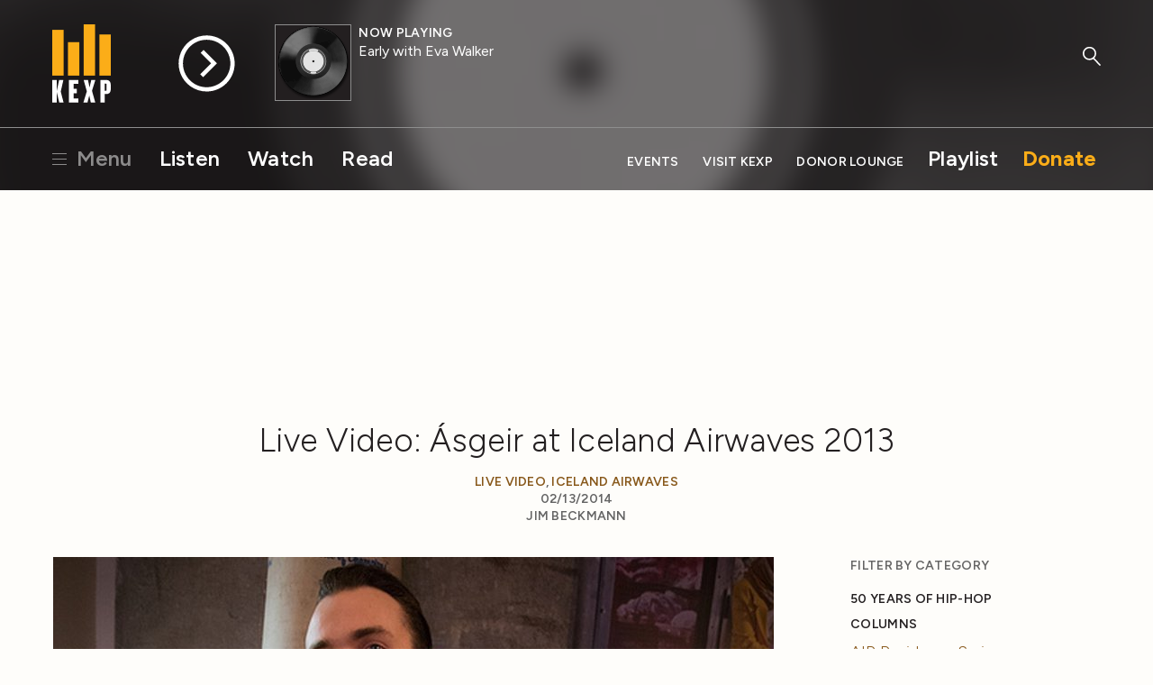

--- FILE ---
content_type: text/html; charset=utf-8
request_url: https://www.kexp.org/read/2014/2/13/live-video-asgeir-at-iceland-airwaves-2013/
body_size: 10276
content:



<!DOCTYPE html>

<html lang="en">

<head>
    <!-- Google Tag Manager -->
    <script>(function(w,d,s,l,i){w[l]=w[l]||[];w[l].push({'gtm.start':
    new Date().getTime(),event:'gtm.js'});var f=d.getElementsByTagName(s)[0],
    j=d.createElement(s),dl=l!='dataLayer'?'&l='+l:'';j.async=true;j.src=
    'https://www.googletagmanager.com/gtm.js?id='+i+dl;f.parentNode.insertBefore(j,f);
    })(window,document,'script','dataLayer','GTM-57VG3W');</script>
    <!-- End Google Tag Manager -->


    <meta charset="UTF-8"/>

    <title>
        
        Live Video: Ásgeir at Iceland Airwaves 2013
    </title>

    <meta name="viewport" content="width=device-width, initial-scale=1.0, maximum-scale=1.0, user-scalable=0">
    <meta name="description" content=""/>

    <!--<meta name="keywords" value="" />-->

    <!-- Streamguys Ad Integration -->
    <script type="text/javascript" src="https://synchrobox.adswizz.com/register2.php"></script>
    <script type="text/javascript" src="https://delivery-cdn-cf.adswizz.com/adswizz/js/SynchroClient2.js"></script>

    <link rel="shortcut icon" href="/static/assets/img/favicon.ico"/>
    <link rel="icon" type="image/png" href="/static/assets/img/favicon-32x32.png" sizes="32x32"/>
    <link rel="icon" type="image/png" href="/static/assets/img/favicon-16x16.png" sizes="16x16"/>
    <link rel="apple-touch-icon" href="/static/assets/img/KEXP_ios_safari_152px.png">
    <link rel="stylesheet" href="https://fonts.googleapis.com/css2?family=Figtree">

    <script src="https://ajax.googleapis.com/ajax/libs/jquery/3.1.1/jquery.min.js"></script>
    <script src="https://cdn.jsdelivr.net/npm/jquery.cookie@1.4.1/jquery.cookie.min.js"></script>

    <!-- Google Captcha -->
    <script src='https://www.google.com/recaptcha/api.js'></script>

    

    
    <link rel="stylesheet" href="/static/assets/css/main.css" type="text/css"/>
    
    <script async="async" src="https://www.googletagservices.com/tag/js/gpt.js"></script>
    <script type="text/javascript">
        var googletag = googletag || {};
        googletag.cmd = googletag.cmd || [];
    </script>
    <script>
        // Will hold a mapping of div name -> add slots so that we don't define tags
        // more than we need to do
        var ad_slots = {};
        var unit_slots = {};
        googletag.cmd.push(function () {
            googletag.pubads().enableSingleRequest();
            googletag.pubads().disableInitialLoad();
            googletag.enableServices();
        });
    </script>
</head>

<body>

    <!-- Google Tag Manager (noscript) -->
    <noscript><iframe src="https://www.googletagmanager.com/ns.html?id=GTM-57VG3W"
    height="0" width="0" style="display:none;visibility:hidden"></iframe></noscript>
    <!-- End Google Tag Manager (noscript) -->

    <div class="js-Pjax" id="should-be-in-head">
         
        

    </div>


    

    
<header id="global-header" class="GlobalHeader">

  <div class="GlobalHeader-backgroundContainer">
    <div class="GlobalHeader-backgroundImage" data-player-meta="artwork-background"></div>
  </div>

  <div class="PlayerProgress">
    <div data-player-progress class="PlayerProgress-inner"></div>
  </div> <!-- end .PlayerProgress -->

  <div class="Container">
    <a href="/" class="GlobalHeader-logoLink">
      <img src="/static/assets/img/logo-header.svg" width="80" alt="KEXP">
    </a> <!-- end .GlobalHeader-logoLink -->

    <a href="/" class="GlobalHeader-smallLogoLink">
      <img src="/static/assets/img/logo-header.svg" width="80" alt="KEXP">
    </a> <!-- end .GlobalHeader-smallLogoLink -->

    <nav class="PrimaryNav">
      <ul>
        <li class="PrimaryNav-item MenuOpenLink">
          <a href="#" class="has-hamburger" data-open-modal-menu>
            <span class="Hamburger">
              <span class="Hamburger-box">
                <span class="Hamburger-inner"></span>
              </span>
            </span>
            Menu
          </a>
        </li>
        <li class="PrimaryNav-item"><a href="/listen">Listen</a></li>
        <li class="PrimaryNav-item"><a href="/watch">Watch</a></li>
        <li class="PrimaryNav-item"><a href="/read">Read</a></li>
      </ul>
    </nav> <!-- end .PrimaryNav -->

    <nav class="SecondaryNav">
      <ul>
        <li class="SecondaryNav-item"><a href="/events">Events</a></li>
        <li class="SecondaryNav-item"><a href="/visit">Visit KEXP</a></li>
        <li class="SecondaryNav-item"><a href="/donor-lounge/">Donor Lounge</a></li>
        <li class="SecondaryNav-item SecondaryNav-item--secondary-highlighted"><a href="/playlist">Playlist</a></li>
        <li class="SecondaryNav-item SecondaryNav-item--highlighted"><a href="/donate">Donate</a></li>
        <li class="SecondaryNav-item MenuOpenLink MenuOpenLink--mobile">
          <a href="#" class="has-hamburger" data-open-modal-menu>
            <span class="Hamburger">
              <span class="Hamburger-box">
                <span class="Hamburger-inner"></span>
              </span>
            </span>
            Menu
          </a>
        </li>
      </ul>
    </nav> <!-- end .SecondaryNav -->

    <a href="/ksearch" class="GlobalHeader-searchButton">
      <svg width="49px" height="53px" viewBox="0 0 49 53" version="1.1" xmlns="http://www.w3.org/2000/svg" xmlns:xlink="http://www.w3.org/1999/xlink">
        <g stroke="none" stroke-width="1" fill="none" fill-rule="evenodd">
          <g class="GlobalHeader-searchButtonFill" fill="#8e8e8e">
            <path d="M45.2686882,51.4739952 L27.9,32.9 C27.1,32.1 27.1,30.8 27.9,30.1 C28.7,29.3 30,29.3 30.7,30.1 L48.0686882,48.6739952 C48.8686882,49.4739952 48.8686882,50.7739952 48.0686882,51.4739952 C47.6686882,51.8739952 47.1686882,52.0739952 46.6686882,52.0739952 C46.1686882,52.0739952 45.6686882,51.8739952 45.2686882,51.4739952 Z" id="Shape"></path>
            <path d="M18.3,36.7 C8.2,36.7 0,28.6 0,18.6 C0,8.6 8.2,0.5 18.3,0.5 C28.4,0.5 36.6,8.6 36.6,18.6 C36.6,28.6 28.4,36.7 18.3,36.7 L18.3,36.7 Z M18.3,4.5 C10.4,4.5 4,10.8 4,18.6 C4,26.4 10.4,32.7 18.3,32.7 C26.2,32.7 32.6,26.4 32.6,18.6 C32.6,10.8 26.2,4.5 18.3,4.5 L18.3,4.5 Z" id="Shape"></path>
          </g>
        </g>
      </svg>
    </a> <!-- end .GlobalHeader-searchButton -->

    <div class="Player" data-player>
      <div id="jwplayer-container"></div>
      <div class="Player-cta">
        
        <button data-play-stream data-playable data-stream-source="livestream" class="Player-ctaHeadline">Listen Live</button>
        <button data-play-button class="Player-ctaButton" aria-label="Play Stream">
          <svg class="Player-playIcon" width="65" height="65" viewBox="0 0 66 66" version="1.1" xmlns="http://www.w3.org/2000/svg" xmlns:xlink="http://www.w3.org/1999/xlink">
            <g stroke="none" stroke-width="1" fill="none" fill-rule="evenodd">
              <g class="Player-ctaButtonFill" fill="#000000">
                <path d="M32.92,0.33 C14.9278648,0.330000848 0.341841956,14.9145326 0.340001705,32.9066677 C0.338161454,50.8988028 14.9212005,65.486318 32.9133354,65.4899993 C50.9054702,65.4936807 65.4944776,50.9121344 65.5,32.92 C65.4834701,14.9317947 50.9081993,0.352050299 32.92,0.33 L32.92,0.33 Z M32.92,60.5 C17.6879866,60.5 5.34,48.1520134 5.34,32.92 C5.34,17.6879866 17.6879866,5.34 32.92,5.34 C48.1520134,5.34 60.5,17.6879866 60.5,32.92 C60.4834659,48.1451595 48.1451595,60.4834659 32.92,60.5 L32.92,60.5 Z" id="Shape"></path>
                <polygon points="29.28 17.16 25.94 20.51 38.16 32.73 25.46 45.42 28.83 48.79 41.52 36.1 41.55 36.13 44.91 32.78"></polygon>
              </g>
            </g>
          </svg>

          <svg class="Player-pauseIcon" width="65px" height="65px" viewBox="0 0 66 66" version="1.1" xmlns="http://www.w3.org/2000/svg" xmlns:xlink="http://www.w3.org/1999/xlink">
            <g stroke="none" stroke-width="1" fill="none" fill-rule="evenodd">
              <g class="Player-ctaButtonFill" fill="#000000">
                <path d="M32.92,0.34 C14.9278648,0.340000848 0.341841956,14.9245326 0.340001705,32.9166677 C0.338161454,50.9088028 14.9212005,65.496318 32.9133354,65.4999993 C50.9054702,65.5036807 65.4944776,50.9221344 65.5,32.93 C65.4834701,14.9417947 50.9081993,0.362050299 32.92,0.34 L32.92,0.34 Z M32.92,60.51 C17.6879866,60.51 5.34,48.1620134 5.34,32.93 C5.34,17.6979866 17.6879866,5.35 32.92,5.35 C48.1520134,5.35 60.5,17.6979866 60.5,32.93 C60.4834659,48.1551595 48.1451595,60.4934659 32.92,60.51 L32.92,60.51 Z" id="Shape"></path>
                <rect x="24.31" y="19.86" width="4.62" height="26.13"></rect>
                <rect x="36.9" y="19.86" width="4.62" height="26.13"></rect>
              </g>
            </g>
          </svg>
        </button> <!-- end .Player-ctaButton -->
      </div> <!-- end .Player-cta -->
      <div class="Player-coverImageContainer">
        <img class="Player-coverImagePlaceholder" src="/static/assets/img/bars-white.svg" alt="">
        <div class="SquareImage">
          <img class="Player-coverImage SquareImage-image" width="84" data-player-meta="artwork" src="" alt="">
        </div>
      </div>
      <div class="Player-meta" data-show-lookup-url="/show_url/" data-search-url="/search/">
      <div class="Player-status"><div class="Player-desktop-status">Now Playing<span data-player-meta="archive_indicator"></span></div><span data-player-meta="archive_time"></span></div>
        <a href="#" class="Player-show" data-player-meta="show_name"></a>
        <div class="Player-title"><a href="#" data-player-meta="artist_name"></a><span data-player-meta="song_title"></span> </div>
        <div class="Player-album" data-player-meta="album_name"></div>
      </div> <!-- end .Player-meta -->
    </div> <!-- end .Player -->

  </div> <!-- end .Container -->

    <!-- AdsWiz fallback iframe -->
    <div id="AdWizzFrame">
        <noscript>
            <iframe id="adw_1" name="adw_1" width="310" height="260" src="https://streamguys.deliveryengine.adswizz.com/www/delivery/afr.php?zoneid=596&tags=&context=fHA6MTA3MDM=&cb=0.6717215053585595" frameborder="0" scrolling="no"></iframe>
        </noscript>
    </div>

    <!-- Adswizz Header -->
    <div id="companion-banner" class="kexp-responsive kexp-banner kexp-banner-parent" style="display: none; text-align: center;">

        <!-- Fallback Banner -->
        <div id="companion-banner-wrapper" class="kexp-responsive" >
            <a id="companion-banner-default" href="">
                <div class="kexp-banner-inner">
                    <img id="img-support-kexp" src=""/>
                </div>
            </a>
        </div>

    </div> <!-- End Adswizz Header -->

    <!-- AdsWizz Hidden -->
    <input type="hidden" id="hidden-adswizz" value="true">

</header> <!-- end #global-header -->

<div id="modal-menu" class="ModalMenu">
  <div class="ModalMenu-inner">

    <a class="ModalMenu-close" href="#" data-close-modal-menu>
      Close
      <svg class="ModalMenu-closeIcon" width="14" height="14" viewBox="0 0 14 14" version="1.1" xmlns="http://www.w3.org/2000/svg" xmlns:xlink="http://www.w3.org/1999/xlink">
        <g stroke="none" stroke-width="1" fill="none" fill-rule="evenodd">
          <g class="ModalMenu-closeIconStroke" transform="translate(1.000000, 0.000000)" stroke="#000000" stroke-width="2">
            <g transform="translate(0.000000, 0.637800)">
              <path d="M0,12.3622 L12,0.3622" id="path2985"></path>
              <path d="M0,0.3622 L12,12.3622" id="path2985-1"></path>
            </g>
          </g>
        </g>
      </svg>
    </a> <!-- end ModalMenu-close -->

    <nav class="ModalMenu-nav">
      <ul class="PlainList">
        
        <form action="/ksearch" method="GET" class="ModalMenu-mobileOnly SearchField u-mb1">
          <label class="u-visualHidden" for="modal_menu_search_idq">Search</label>
          <input type="search" name="q" class="SearchField-input" placeholder="Search KEXP" id="modal_menu_search_idq">
          <input class="SearchField-submit" type="submit" value="Search">
        </form>
        <div class="ModalMenu-mobileOnly">
          <li><a href="/listen">Listen</a></li>
          <li><a href="/watch">Watch</a></li>
          <li><a href="/read">Read</a></li>
          <hr>
          <li><a href="/events">Events</a></li>
          <li><a href="/visit">Visit KEXP</a></li>
          <li><a href="/donor-lounge/">Donor Lounge</a></li>
          <hr>
        </div> <!-- end ModalMenu-mobileOnly -->
        <li><a href="/playlist">Playlist</a></li>
        <li><a href="/archive">Streaming Archive</a></li>
        <li><a href="/podcasts">Podcasts</a></li>
        <hr>
        <li><a href="/shows">Shows</a></li>
        <li><a href="/schedule">Schedule</a></li>
        <li><a href="/djs">DJs</a></li>
        <li><a href="/charts">Charts</a></li>
        <li><a href="/read?category=reviews">Reviews</a></li>
        <li><a href="/education">Education</a></li>
        <li><a href="/sponsor-kexp">Sponsor KEXP</a></li>
        <li><a href="/about">About KEXP</a></li>

      </ul> <!-- end .PlainList -->

    </nav> <!-- end .ModalMenu-nav -->

  </div> <!-- end .ModalMenu.inner -->

</div> <!-- end #modal-menu.ModalMenu -->


    

    
    
        <div class="DriveWrapper">
    
    





<section class="None " >
    <div class="Container ">
      
        
      
    </div>
  </section>



    

<div class="PageWrapper" data-page="read-single">

  

  <section>

    <div class="Container">

      <div class="u-textCenter u-mb2 u-mt1">
        

  


  
  
    <div class="Ad u-mb05"><div class="Ad DFP-Ad-New"
             data-ad-unit="LE_Run-Of-Site_728x90"
             data-ad-size-name="leaderboard"
             
             style="width:728px;height:90px;"></div></div><!-- end .u-textCenter -->
  

      </div> <!-- end .u-textCenter -->

      <div class="u-textCenter u-mb2">
        <h1 class="u-h2 u-mb05">Live Video: Ásgeir at Iceland Airwaves 2013</h1>
        <h5 class="u-mb0">
          
            <a href="/read/?category=live-video">Live Video</a>, 
          
            <a href="/read/?category=iceland-airwaves">Iceland Airwaves</a>
          
        </h5>
        <h5 class="u-mb0">02/13/2014</h5>
        <h5>
          
            Jim Beckmann
          
        </h5>
      </div> <!-- end .u-textCenter -->

      <div class="u-grid-row u-mb2">

        <div class="u-grid-col u-grid-sm-col8 u-grid-md-col9 u-md-pr4">

          <div class="u-mb4">
            
              
                <figure class="u-mb1" >
                  <img src="/media/filer_public_thumbnails/filer_public/9e/26/9e2691d0-39df-4ad8-89d3-5b080941ad45/10624451924_ea70f7e1dc.jpg__800x500_q85_crop_subsampling-2_upscale.jpg">
                  <figcaption class='u-textRight'>photos by Morgen Schuler</figcaption>
                </figure>
              
            <p>It seemed like just yesterday that Icelandic singer/songwriter <a href="http://asgeirmusic.com" target="_blank">Ásgeir</a> was <a href="http://blog.kexp.org/2012/10/23/live-video-asgeir-trausti/" target="_blank">in Seattle</a> and sitting on a park bench next to Kurt Cobain's house on Lake Washington. Just over a year ago, he was performing from his glorious debut, <em>Dýrð í dauðaþögn</em>, and revealed that he had been working with U.S. born, Iceland resident John Grant on an English version of the album. <em>In The Silence</em> is already out, released on One Little Indian earlier this month, and Ásgeir is already rising fast in Europe and the U.S. It's no wonder he's as high in the clouds as his ethereal voice. His folk pop-meets-electronica sound immediately appeals to fans of Bon Iver and James Blake, and now with Grant's smart translation, there's nothing stopping him. We were lucky to bring Ásgeir back on air again during <a href="http://icelandairwaves.is/" target="_blank">Iceland Airwaves</a> last October as his demand was already huge. We packed <a href="http://www.kexhostel.is/" target="_blank">Kex Hostel</a> for this one and Ásgeir delivered to both audiences, in English and Icelandic, his heavenly and haunting sound. </p><p></p><center><object height="281" width="500"><param name="movie" value="//www.youtube.com/v/9veeN8O6IcE?hl=en_US&amp;version=3"/><param name="allowFullScreen" value="true"/><param name="allowscriptaccess" value="always"/><embed allowfullscreen="true" allowscriptaccess="always" height="281" src="//www.youtube.com/v/9veeN8O6IcE?hl=en_US&amp;version=3" type="application/x-shockwave-flash" width="500"/></object></center><!--more--><center><object height="281" width="500"><param name="movie" value="//www.youtube.com/v/Fxj8C4Lx4Qw?hl=en_US&amp;version=3"/><param name="allowFullScreen" value="true"/><param name="allowscriptaccess" value="always"/><embed allowfullscreen="true" allowscriptaccess="always" height="281" src="//www.youtube.com/v/Fxj8C4Lx4Qw?hl=en_US&amp;version=3" type="application/x-shockwave-flash" width="500"/></object></center><p></p><p></p><center><object height="281" width="500"><param name="movie" value="//www.youtube.com/v/oR83RPEdx88?hl=en_US&amp;version=3"/><param name="allowFullScreen" value="true"/><param name="allowscriptaccess" value="always"/><embed allowfullscreen="true" allowscriptaccess="always" height="281" src="//www.youtube.com/v/oR83RPEdx88?hl=en_US&amp;version=3" type="application/x-shockwave-flash" width="500"/></object></center><p></p><p></p><center><object height="281" width="500"><param name="movie" value="//www.youtube.com/v/TjyZaBEP6cA?hl=en_US&amp;version=3"/><param name="allowFullScreen" value="true"/><param name="allowscriptaccess" value="always"/><embed allowfullscreen="true" allowscriptaccess="always" height="281" src="//www.youtube.com/v/TjyZaBEP6cA?hl=en_US&amp;version=3" type="application/x-shockwave-flash" width="500"/></object></center><p></p><p></p><center><object height="281" width="500"><param name="movie" value="//www.youtube.com/v/Y7g0rgAaCjQ?hl=en_US&amp;version=3"/><param name="allowFullScreen" value="true"/><param name="allowscriptaccess" value="always"/><embed allowfullscreen="true" allowscriptaccess="always" height="281" src="//www.youtube.com/v/Y7g0rgAaCjQ?hl=en_US&amp;version=3" type="application/x-shockwave-flash" width="500"/></object></center><p></p><p></p><center><object height="281" width="500"><param name="movie" value="//www.youtube.com/v/MryYQdr--I4?hl=en_US&amp;version=3"/><param name="allowFullScreen" value="true"/><param name="allowscriptaccess" value="always"/><embed allowfullscreen="true" allowscriptaccess="always" height="281" src="//www.youtube.com/v/MryYQdr--I4?hl=en_US&amp;version=3" type="application/x-shockwave-flash" width="500"/></object></center><p></p><p><strong>Full Performance:</strong></p><p></p><center><object height="281" width="500"><param name="movie" value="//www.youtube.com/v/0FmDY0wjVoc?hl=en_US&amp;version=3"/><param name="allowFullScreen" value="true"/><param name="allowscriptaccess" value="always"/><embed allowfullscreen="true" allowscriptaccess="always" height="281" src="//www.youtube.com/v/0FmDY0wjVoc?hl=en_US&amp;version=3" type="application/x-shockwave-flash" width="500"/></object></center>

          </div>

          

            <div class="u-textCenter u-mb2">
              <h2 class="u-h2 u-mb05">Related News &amp; Reviews</h2>
            </div> <!-- end .u-textCenter -->

            <div class="u-grid-row">
              
              <div class="u-grid-col MobileMediaItem">
                <div class="u-grid-row u-mb1">
                

<div class="u-grid-col u-grid-sm-col4 u-grid-md-col6">
  <div class="SquareImage">
    <a href="/read/2014/2/14/live-video-john-grant-at-iceland-airwaves-2013/"><img class="SquareImage-image" src="/media/filer_public_thumbnails/filer_public/21/14/2114fd66-f6d3-4ba9-be26-e2685a88adf4/10609670325_25de0a7b07.jpg__600x600_q85_crop_subsampling-2_upscale.jpg" alt=""></a>
  </div> <!-- end .SquareImage -->
</div> <!-- end .u-grid-col -->

<div class="u-grid-col u-grid-sm-col8 u-grid-md-col6">
  
    <a class="RoundedButton RoundedButton--small" href="/read/?category=live-video">
      Live Video
    </a>
  
    <a class="RoundedButton RoundedButton--small" href="/read/?category=iceland-airwaves">
      Iceland Airwaves
    </a>
  
  <h3><a class="u-h3" href="/read/2014/2/14/live-video-john-grant-at-iceland-airwaves-2013/">Live Video: John Grant at Iceland Airwaves 2013</a></h3>
  <p>KEXP staffers aren't the only Americans to fall under the ethereal spell of Iceland: when musician <strong><a href="http://johngrantmusic.com/" target="_blank">John Grant</a></strong> played the <a href="http://icelandairwaves.is/" target="_blank">Iceland Airwaves Music Festival</a> in 2011, he liked it so much, he decided to stay! Performing songs from the album he recorded there, his sophomore release <em>Pale Green Ghosts</em>, Gran…</p>
  <hr>
  <a href="/read/2014/2/14/live-video-john-grant-at-iceland-airwaves-2013/" class="ArrowLink">
  Read More
  <svg class="ArrowLink-icon" width="12px" height="12px" viewBox="160 96 192 320" version="1.1" xmlns="http://www.w3.org/2000/svg" xmlns:xlink="http://www.w3.org/1999/xlink">
    <g stroke="none" stroke-width="1" fill="none" fill-rule="evenodd" transform="translate(160.000000, 96.000000)">
      <polygon fill="#000000" points="0 19.4 20.7 0 192 160 20.7 320 0 300.7 150.5 160"></polygon>
    </g>
  </svg>
</a>

</div> <!-- end .u-grid-col -->

                </div>
              </div>
              
              <div class="u-grid-col MobileMediaItem">
                <div class="u-grid-row u-mb1">
                

<div class="u-grid-col u-grid-sm-col4 u-grid-md-col6">
  <div class="SquareImage">
    <a href="/read/2014/2/13/live-video-man-man/"><img class="SquareImage-image" src="/media/filer_public_thumbnails/filer_public/8e/d4/8ed4e1ea-193e-40cb-b80a-0649ed2f49f0/10251699516_e5008dd405.jpg__600x600_q85_crop_subsampling-2_upscale.jpg" alt=""></a>
  </div> <!-- end .SquareImage -->
</div> <!-- end .u-grid-col -->

<div class="u-grid-col u-grid-sm-col8 u-grid-md-col6">
  
    <a class="RoundedButton RoundedButton--small" href="/read/?category=live-video">
      Live Video
    </a>
  
  <h3><a class="u-h3" href="/read/2014/2/13/live-video-man-man/">Live Video: Man Man</a></h3>
  <p>"We're not one-dimensional human beings, so why should our music be?" asked Honus Honus, the mastermind behind Philadelphia band <strong><a href="http://manmanbandband.com" target="_blank">Man Man</a></strong>. Their names may be repetitive (true to theme, the drummer goes by "Pow Pow"), but this experimental group is anything but, always striving to evolve their quirky…</p>
  <hr>
  <a href="/read/2014/2/13/live-video-man-man/" class="ArrowLink">
  Read More
  <svg class="ArrowLink-icon" width="12px" height="12px" viewBox="160 96 192 320" version="1.1" xmlns="http://www.w3.org/2000/svg" xmlns:xlink="http://www.w3.org/1999/xlink">
    <g stroke="none" stroke-width="1" fill="none" fill-rule="evenodd" transform="translate(160.000000, 96.000000)">
      <polygon fill="#000000" points="0 19.4 20.7 0 192 160 20.7 320 0 300.7 150.5 160"></polygon>
    </g>
  </svg>
</a>

</div> <!-- end .u-grid-col -->

                </div>
              </div>
              
              <div class="u-grid-col MobileMediaItem">
                <div class="u-grid-row u-mb1">
                

<div class="u-grid-col u-grid-sm-col4 u-grid-md-col6">
  <div class="SquareImage">
    <a href="/read/2014/2/12/live-video-rokia-traore/"><img class="SquareImage-image" src="/media/filer_public_thumbnails/filer_public/6a/fb/6afbea3d-0647-4d4f-99d4-7eeb35a2e2cc/11003499033_3092dbf913.jpg__600x600_q85_crop_subsampling-2_upscale.jpg" alt=""></a>
  </div> <!-- end .SquareImage -->
</div> <!-- end .u-grid-col -->

<div class="u-grid-col u-grid-sm-col8 u-grid-md-col6">
  
    <a class="RoundedButton RoundedButton--small" href="/read/?category=live-video">
      Live Video
    </a>
  
  <h3><a class="u-h3" href="/read/2014/2/12/live-video-rokia-traore/">Live Video: Rokia Traoré</a></h3>
  <p>Despite her delicate stature and soft-spoken voice, Malian musician <strong><a href="http://www.rokiatraore.net/" target="_blank">Rokia Traoré</a></strong> is one strong artist. Since 2012, her West African home has been besieged by a military coup d'état in the capital city of Bamako. The political power struggle has created a tension that fueled her fifth and most power…</p>
  <hr>
  <a href="/read/2014/2/12/live-video-rokia-traore/" class="ArrowLink">
  Read More
  <svg class="ArrowLink-icon" width="12px" height="12px" viewBox="160 96 192 320" version="1.1" xmlns="http://www.w3.org/2000/svg" xmlns:xlink="http://www.w3.org/1999/xlink">
    <g stroke="none" stroke-width="1" fill="none" fill-rule="evenodd" transform="translate(160.000000, 96.000000)">
      <polygon fill="#000000" points="0 19.4 20.7 0 192 160 20.7 320 0 300.7 150.5 160"></polygon>
    </g>
  </svg>
</a>

</div> <!-- end .u-grid-col -->

                </div>
              </div>
              
              <div class="u-grid-col MobileMediaItem">
                <div class="u-grid-row u-mb1">
                

<div class="u-grid-col u-grid-sm-col4 u-grid-md-col6">
  <div class="SquareImage">
    <a href="/read/2014/2/6/song-of-the-day-mammut-salt/"><img class="SquareImage-image" src="/media/filer_public_thumbnails/filer_public/ef/c3/efc3b622-5b90-4afb-b884-8ec676b06b32/2014-02-mammut-morgenschuler.jpg__600x600_q85_crop_subsampling-2_upscale.jpg" alt=""></a>
  </div> <!-- end .SquareImage -->
</div> <!-- end .u-grid-col -->

<div class="u-grid-col u-grid-sm-col8 u-grid-md-col6">
  
    <a class="RoundedButton RoundedButton--small" href="/read/?category=iceland-airwaves">
      Iceland Airwaves
    </a>
  
    <a class="RoundedButton RoundedButton--small" href="/read/?category=song-of-the-day">
      Song of the Day
    </a>
  
  <h3><a class="u-h3" href="/read/2014/2/6/song-of-the-day-mammut-salt/">Song of the Day: Mammút - Salt</a></h3>
  <p>Every Monday through Friday, we deliver a different song as part of our Song of the Day <a href="http://kexp.org/podcasts" target="_blank">podcast subscription</a>. This podcast features exclusive KEXP in-studio performances, unreleased songs, and recordings from independent artists that our DJs think you should hear. Today’s song, featured on the Midd…</p>
  <hr>
  <a href="/read/2014/2/6/song-of-the-day-mammut-salt/" class="ArrowLink">
  Read More
  <svg class="ArrowLink-icon" width="12px" height="12px" viewBox="160 96 192 320" version="1.1" xmlns="http://www.w3.org/2000/svg" xmlns:xlink="http://www.w3.org/1999/xlink">
    <g stroke="none" stroke-width="1" fill="none" fill-rule="evenodd" transform="translate(160.000000, 96.000000)">
      <polygon fill="#000000" points="0 19.4 20.7 0 192 160 20.7 320 0 300.7 150.5 160"></polygon>
    </g>
  </svg>
</a>

</div> <!-- end .u-grid-col -->

                </div>
              </div>
              
            </div> <!-- end .u-grid-row -->

          

        </div> <!-- end .u-grid-col -->

        <!-- News Feed Sidebar -->
        <div class="u-grid-col
                    u-grid-sm-col2
                    u-grid-md-col3">

          

<ul class="ListMenu">
  <h5 class="u-mb1">Filter by Category</h5>
  
    
      
      <ul class="ListMenu">
      <li>
        <a class="ListMenu-header" href="/read/?category=50-years-of-hip-hop">50 Years of Hip-Hop</a>
    
    </li>
    
  
    
      
        </ul>
      
      <ul class="ListMenu">
      <li>
        <a class="ListMenu-header" href="/read/?category=columns">Columns</a>
    
    </li>
    
  
    
      <li>
        <a href="/read/?category=air-residency-series">AIR Residency Series</a>
    
    </li>
    
  
    
      <li>
        <a href="/read/?category=deserted">Deserted</a>
    
    </li>
    
  
    
      <li>
        <a href="/read/?category=enthusiasms">Enthusiasms</a>
    
    </li>
    
  
    
      <li>
        <a href="/read/?category=fabulous-sounds-of-the-pacific-northwest">Fabulous Sounds of the Pacific Northwest</a>
    
    </li>
    
  
    
      <li>
        <a href="/read/?category=friday-night-spotlight">Friday Night Spotlight</a>
    
    </li>
    
  
    
      <li>
        <a href="/read/?category=friday-nite-spotlight">Friday Nite Spotlight</a>
    
    </li>
    
  
    
      <li>
        <a href="/read/?category=graphic-nature">Graphic Nature</a>
    
    </li>
    
  
    
      <li>
        <a href="/read/?category=immigrant-songs">Immigrant Songs</a>
    
    </li>
    
  
    
      <li>
        <a href="/read/?category=our-headphones">In Our Headphones</a>
    
    </li>
    
  
    
      <li>
        <a href="/read/?category=internal">Intern(al)</a>
    
    </li>
    
  
    
      <li>
        <a href="/read/?category=living-singles">Living Singles</a>
    
    </li>
    
  
    
      <li>
        <a href="/read/?category=oh-my-virgin-ears">Oh My Virgin Ears!</a>
    
    </li>
    
  
    
      <li>
        <a href="/read/?category=review-revue">Review Revue</a>
    
    </li>
    
  
    
      <li>
        <a href="/read/?category=rock-n-roll-pest-control">Rock n&#x27; Roll Pest Control</a>
    
    </li>
    
  
    
      <li>
        <a href="/read/?category=three-imaginary-girls">Three Imaginary Girls</a>
    
    </li>
    
  
    
      <li>
        <a href="/read/?category=throwaway-style">Throwaway Style</a>
    
    </li>
    
  
    
      <li>
        <a href="/read/?category=weird-at-my-school">Weird At My School</a>
    
    </li>
    
  
    
      <li>
        <a href="/read/?category=where-the-funny-matters">Where The Funny Matters</a>
    
    </li>
    
  
    
      <li>
        <a href="/read/?category=why-music-matters">Why Music Matters</a>
    
    </li>
    
      
        </ul>
      
    
  
    
      
        </ul>
      
      <ul class="ListMenu">
      <li>
        <a class="ListMenu-header" href="/read/?category=community-engagement">Community Engagement</a>
    
    </li>
    
  
    
      
        </ul>
      
      <ul class="ListMenu">
      <li>
        <a class="ListMenu-header" href="/read/?category=el-sonido-cancioneros">El Sonido: Cancioneros</a>
    
    </li>
    
  
    
      
        </ul>
      
      <ul class="ListMenu">
      <li>
        <a class="ListMenu-header" href="/read/?category=end-of-year-countdown">End-of-Year Countdown</a>
    
    </li>
    
  
    
      <li>
        <a href="/read/?category=2009-countdown">2009 Countdown</a>
    
    </li>
    
  
    
      <li>
        <a href="/read/?category=2010-countdown">2010 Countdown</a>
    
    </li>
    
  
    
      <li>
        <a href="/read/?category=2011-countdown">2011 Countdown</a>
    
    </li>
    
  
    
      <li>
        <a href="/read/?category=2012-countdown">2012 Countdown</a>
    
    </li>
    
  
    
      <li>
        <a href="/read/?category=2013-countdown">2013 Countdown</a>
    
    </li>
    
  
    
      <li>
        <a href="/read/?category=2014-countdown">2014 Countdown</a>
    
    </li>
    
  
    
      <li>
        <a href="/read/?category=2015-countdown">2015 Countdown</a>
    
    </li>
    
  
    
      <li>
        <a href="/read/?category=2016-countdown">2016 Countdown</a>
    
    </li>
    
  
    
      <li>
        <a href="/read/?category=2017-countdown">2017 Countdown</a>
    
    </li>
    
  
    
      <li>
        <a href="/read/?category=2018-countdown">2018 Countdown</a>
    
    </li>
    
  
    
      <li>
        <a href="/read/?category=2019-countdown">2019 Countdown</a>
    
    </li>
    
  
    
      <li>
        <a href="/read/?category=2020-countdown">2020 Countdown</a>
    
    </li>
    
  
    
      <li>
        <a href="/read/?category=2021-countdown">2021 Countdown</a>
    
    </li>
    
  
    
      <li>
        <a href="/read/?category=2022-countdown">2022 Countdown</a>
    
    </li>
    
  
    
      <li>
        <a href="/read/?category=2023-countdown">2023 Countdown</a>
    
    </li>
    
  
    
      <li>
        <a href="/read/?category=2024-countdown">2024 Countdown</a>
    
    </li>
    
  
    
      <li>
        <a href="/read/?category=2025-countdown">2025 Countdown</a>
    
    </li>
    
      
        </ul>
      
    
  
    
      
        </ul>
      
      <ul class="ListMenu">
      <li>
        <a class="ListMenu-header" href="/read/?category=features">Features</a>
    
    </li>
    
  
    
      <li>
        <a href="/read/?category=add-to-cart">Add to Cart</a>
    
    </li>
    
  
    
      <li>
        <a href="/read/?category=audiolympics">Audiolympics</a>
    
    </li>
    
  
    
      <li>
        <a href="/read/?category=black-history-month">Black History Month</a>
    
    </li>
    
  
    
      <li>
        <a href="/read/?category=celebrating-independence">Celebrating Independence</a>
    
    </li>
    
  
    
      <li>
        <a href="/read/?category=feedback">Feedback</a>
    
    </li>
    
  
    
      <li>
        <a href="/read/?category=from-first-to-last">From First to Last</a>
    
    </li>
    
  
    
      <li>
        <a href="/read/?category=vault">From the Vault</a>
    
    </li>
    
  
    
      <li>
        <a href="/read/?category=international-clash-day">International Clash Day</a>
    
    </li>
    
  
    
      <li>
        <a href="/read/?category=interviews">Interviews</a>
    
    </li>
    
  
    
      <li>
        <a href="/read/?category=kexp-50">KEXP 50</a>
    
    </li>
    
  
    
      <li>
        <a href="/read/?category=kexp-documentaries">KEXP Documentaries</a>
    
    </li>
    
  
    
      <li>
        <a href="/read/?category=kexp-live-mexico-city">KEXP Live from Mexico City</a>
    
    </li>
    
  
    
      <li>
        <a href="/read/?category=live-at-kexp-compilations">Live at KEXP Compilations</a>
    
    </li>
    
  
    
      <li>
        <a href="/read/?category=live-video">Live Video</a>
    
    </li>
    
  
    
      <li>
        <a href="/read/?category=local-artist-spotlight">Local Artist Spotlight</a>
    
    </li>
    
  
    
      <li>
        <a href="/read/?category=music-heals">Music Heals</a>
    
    </li>
    
  
    
      <li>
        <a href="/read/?category=national-radio-week">National Radio Week</a>
    
    </li>
    
  
    
      <li>
        <a href="/read/?category=press-play">Press Play</a>
    
    </li>
    
  
    
      <li>
        <a href="/read/?category=rewind">Rewind</a>
    
    </li>
    
  
    
      <li>
        <a href="/read/?category=saturday-afternoon-artist">Saturday Afternoon Artist</a>
    
    </li>
    
  
    
      <li>
        <a href="/read/?category=six-degrees">Six Degrees</a>
    
    </li>
    
  
    
      <li>
        <a href="/read/?category=sub-pop-30">Sub Pop 30</a>
    
    </li>
    
  
    
      <li>
        <a href="/read/?category=the-new-york-report">The New York Report</a>
    
    </li>
    
  
    
      <li>
        <a href="/read/?category=tour-blogs">Tour Blogs</a>
    
    </li>
    
  
    
      <li>
        <a href="/read/?category=twin-peaks">Twin Peaks</a>
    
    </li>
    
  
    
      <li>
        <a href="/read/?category=under-the-covers">Under the Covers</a>
    
    </li>
    
  
    
      <li>
        <a href="/read/?category=video-roundup">Video Roundup</a>
    
    </li>
    
      
        </ul>
      
    
  
    
      
        </ul>
      
      <ul class="ListMenu">
      <li>
        <a class="ListMenu-header" href="/read/?category=festivals">Festivals</a>
    
    </li>
    
  
    
      <li>
        <a href="/read/?category=bumbershoot">Bumbershoot</a>
    
    </li>
    
  
    
      <li>
        <a href="/read/?category=capitol-hill-block-party">Capitol Hill Block Party</a>
    
    </li>
    
  
    
      <li>
        <a href="/read/?category=city-arts">City Arts</a>
    
    </li>
    
  
    
      <li>
        <a href="/read/?category=cmj">CMJ</a>
    
    </li>
    
  
    
      <li>
        <a href="/read/?category=decibel-festival">Decibel Festival</a>
    
    </li>
    
  
    
      <li>
        <a href="/read/?category=friction-nyc">Friction NYC</a>
    
    </li>
    
  
    
      <li>
        <a href="/read/?category=iceland-airwaves">Iceland Airwaves</a>
    
    </li>
    
  
    
      <li>
        <a href="/read/?category=jellynyc">JellyNYC</a>
    
    </li>
    
  
    
      <li>
        <a href="/read/?category=mfnw">MFNW</a>
    
    </li>
    
  
    
      <li>
        <a href="/read/?category=nxne">NXNE</a>
    
    </li>
    
  
    
      <li>
        <a href="/read/?category=off-festival">OFF Festival</a>
    
    </li>
    
  
    
      <li>
        <a href="/read/?category=pickathon">Pickathon</a>
    
    </li>
    
  
    
      <li>
        <a href="/read/?category=pitchfork">Pitchfork</a>
    
    </li>
    
  
    
      <li>
        <a href="/read/?category=pop-conference">Pop Conference</a>
    
    </li>
    
  
    
      <li>
        <a href="/read/?category=sasquatch">Sasquatch</a>
    
    </li>
    
  
    
      <li>
        <a href="/read/?category=siff">SIFF</a>
    
    </li>
    
  
    
      <li>
        <a href="/read/?category=sxsw">SXSW</a>
    
    </li>
    
  
    
      <li>
        <a href="/read/?category=trans-musicales">Trans Musicales</a>
    
    </li>
    
  
    
      <li>
        <a href="/read/?category=upstream-music-fest-summit">Upstream Music Fest + Summit</a>
    
    </li>
    
      
        </ul>
      
    
  
    
      
        </ul>
      
      <ul class="ListMenu">
      <li>
        <a class="ListMenu-header" href="/read/?category=for-your-consideration">For Your Consideration</a>
    
    </li>
    
  
    
      
        </ul>
      
      <ul class="ListMenu">
      <li>
        <a class="ListMenu-header" href="/read/?category=kexp-events">KEXP Events</a>
    
    </li>
    
  
    
      <li>
        <a href="/read/?category=ballard-day">Ballard Day</a>
    
    </li>
    
  
    
      <li>
        <a href="/read/?category=city-to-city-san-francisco">City to City: San Francisco</a>
    
    </li>
    
  
    
      <li>
        <a href="/read/?category=community-partnerships">Community Partnerships</a>
    
    </li>
    
  
    
      <li>
        <a href="/read/?category=concerts-at-the-mural">Concerts at the Mural</a>
    
    </li>
    
  
    
      <li>
        <a href="/read/?category=hood-to-hood">Hood to Hood</a>
    
    </li>
    
  
    
      <li>
        <a href="/read/?category=kexp-bbq">KEXP BBQ</a>
    
    </li>
    
  
    
      <li>
        <a href="/read/?category=kids-dance-party">Kids Dance Party</a>
    
    </li>
    
  
    
      <li>
        <a href="/read/?category=little-big-show">Little Big Show</a>
    
    </li>
    
  
    
      <li>
        <a href="/read/?category=mastering-the-hustle">Mastering the Hustle</a>
    
    </li>
    
  
    
      <li>
        <a href="/read/?category=songbook">Songbook</a>
    
    </li>
    
  
    
      <li>
        <a href="/read/?category=yule-benefit">Yule Benefit</a>
    
    </li>
    
      
        </ul>
      
    
  
    
      
        </ul>
      
      <ul class="ListMenu">
      <li>
        <a class="ListMenu-header" href="/read/?category=local-music">Local Music</a>
    
    </li>
    
  
    
      <li>
        <a href="/read/?category="></a>
    
    </li>
    
      
        </ul>
      
    
  
    
      
        </ul>
      
      <ul class="ListMenu">
      <li>
        <a class="ListMenu-header" href="/read/?category=mixtape-week">Mixtape Week</a>
    
    </li>
    
  
    
      
        </ul>
      
      <ul class="ListMenu">
      <li>
        <a class="ListMenu-header" href="/read/?category=news">News</a>
    
    </li>
    
  
    
      <li>
        <a href="/read/?category=music-news">Music News</a>
    
    </li>
    
  
    
      <li>
        <a href="/read/?category=daily-roundups">Daily Roundups</a>
    
    </li>
    
  
    
      <li>
        <a href="/read/?category=in-stores-now">In Stores Now</a>
    
    </li>
    
  
    
      <li>
        <a href="/read/?category=kexp-premiere">KEXP Premiere</a>
    
    </li>
    
  
    
      <li>
        <a href="/read/?category=kexp-presents">KEXP Presents</a>
    
    </li>
    
  
    
      <li>
        <a href="/read/?category=kexp-suggests">KEXP Suggests</a>
    
    </li>
    
  
    
      <li>
        <a href="/read/?category=record-store-day">Record Store Day</a>
    
    </li>
    
  
    
      <li>
        <a href="/read/?category=tv-eye">TV Eye</a>
    
    </li>
    
      
    
      
        </ul>
      
    
  
    
      
        </ul>
      
      <ul class="ListMenu">
      <li>
        <a class="ListMenu-header" href="/read/?category=photo-galleries">Photo Galleries</a>
    
    </li>
    
  
    
      
        </ul>
      
      <ul class="ListMenu">
      <li>
        <a class="ListMenu-header" href="/read/?category=powering-kexp">Powering KEXP</a>
    
    </li>
    
  
    
      <li>
        <a href="/read/?category=fundraising-drives">Fundraising Drives</a>
    
    </li>
    
  
    
      <li>
        <a href="/read/?category=kexp-new-home">KEXP New Home</a>
    
    </li>
    
  
    
      <li>
        <a href="/read/?category=membership">Membership</a>
    
    </li>
    
  
    
      <li>
        <a href="/read/?category=pick-3">Pick 3</a>
    
    </li>
    
      
        </ul>
      
    
  
    
      
        </ul>
      
      <ul class="ListMenu">
      <li>
        <a class="ListMenu-header" href="/read/?category=reviews">Reviews</a>
    
    </li>
    
  
    
      <li>
        <a href="/read/?category=agitated-atmosphere">Agitated Atmosphere</a>
    
    </li>
    
  
    
      <li>
        <a href="/read/?category=album-reviews">Album Reviews</a>
    
    </li>
    
  
    
      <li>
        <a href="/read/?category=book-reviews">Book Reviews</a>
    
    </li>
    
  
    
      <li>
        <a href="/read/?category=live-reviews">Live Reviews</a>
    
    </li>
    
      
        </ul>
      
    
  
    
      
        </ul>
      
      <ul class="ListMenu">
      <li>
        <a class="ListMenu-header" href="/read/?category=shows">Shows</a>
    
    </li>
    
  
    
      <li>
        <a href="/read/?category=audioasis">Audioasis</a>
    
    </li>
    
  
    
      <li>
        <a href="/read/?category=drive-time">Drive Time</a>
    
    </li>
    
  
    
      <li>
        <a href="/read/?category=el-sonido">El Sonido</a>
    
    </li>
    
  
    
      <li>
        <a href="/read/?category=expansions">Expansions</a>
    
    </li>
    
  
    
      <li>
        <a href="/read/?category=jazz-theater">Jazz Theater</a>
    
    </li>
    
  
    
      <li>
        <a href="/read/?category=larry-s-lounge">Larry&#x27;s Lounge</a>
    
    </li>
    
  
    
      <li>
        <a href="/read/?category=mechanical-breakdown">Mechanical Breakdown</a>
    
    </li>
    
  
    
      <li>
        <a href="/read/?category=midnight-in-a-perfect-world">Midnight In A Perfect World</a>
    
    </li>
    
  
    
      <li>
        <a href="/read/?category=positive-vibrations">Positive Vibrations</a>
    
    </li>
    
  
    
      <li>
        <a href="/read/?category=preachin-the-blues">Preachin&#x27; the Blues</a>
    
    </li>
    
  
    
      <li>
        <a href="/read/?category=seek-and-destroy">Seek and Destroy</a>
    
    </li>
    
  
    
      <li>
        <a href="/read/?category=shake-the-shack">Shake The Shack</a>
    
    </li>
    
  
    
      <li>
        <a href="/read/?category=sonic-reducer">Sonic Reducer</a>
    
    </li>
    
  
    
      <li>
        <a href="/read/?category=sound-and-vision">Sound and Vision</a>
    
    </li>
    
  
    
      <li>
        <a href="/read/?category=street-sounds">Street Sounds</a>
    
    </li>
    
  
    
      <li>
        <a href="/read/?category=sunday-soul">Sunday Soul</a>
    
    </li>
    
  
    
      <li>
        <a href="/read/?category=swingin-doors">Swingin&#x27; Doors</a>
    
    </li>
    
  
    
      <li>
        <a href="/read/?category=the-afternoon-show-w-kevin-cole">The Afternoon Show w/ Kevin Cole</a>
    
    </li>
    
  
    
      <li>
        <a href="/read/?category=the-best-ambiance">The Best Ambiance</a>
    
    </li>
    
  
    
      <li>
        <a href="/read/?category=the-midday-show-w-cheryl-waters">The Midday Show w/ Cheryl Waters</a>
    
    </li>
    
  
    
      <li>
        <a href="/read/?category=the-morning-show-w-john-richards">The Morning Show w/ John Richards</a>
    
    </li>
    
  
    
      <li>
        <a href="/read/?category=the-roadhouse">The Roadhouse</a>
    
    </li>
    
  
    
      <li>
        <a href="/read/?category=vinelands">Vinelands</a>
    
    </li>
    
  
    
      <li>
        <a href="/read/?category=wo-pop">Wo&#x27; Pop</a>
    
    </li>
    
      
        </ul>
      
    
      
    
  
</ul>


          

  


  
  
    <div class="Ad u-mb05"><div class="Ad DFP-Ad-New u-mt2"
             data-ad-unit="WS_Run-Of-Site_160x600"
             data-ad-size-name="skyscraper"
             
             style="width:160px;height:600px;"></div></div><!-- end .u-textCenter -->
  

        </div>
      </div> <!-- end .u-grid-row -->

      <div class="u-textCenter">
        <a href="/read" class="RoundedButton">Back To All News</a>
      </div> <!-- end .u-textCenter -->

    </div> <!-- end .Container -->

  </section>

</div> <!-- end .PageWrapper -->



    
        </div>
    

    

    
<div class="GlobalFooter">
  <div class="Container">
    <div class="GlobalFooter-logo">
      <img width="81" height="97" src="/static/assets/img/logo-footer.svg" alt="KEXP Logo">
      <h5>LISTENER-POWERED KEXP &#8211; WHERE THE MUSIC MATTERS</h5>
    </div>
    <div class="GlobalFooter-socialLinks">
      <ul>
        <li>
          <a href="https://www.facebook.com/kexp.fm" target="_blank">
            <img src="/static/assets/img/icons/facebook.svg" alt="KEXP on Facebook">
          </a>
        </li>
        <li>
          <a href="https://instagram.com/kexp" target="_blank">
            <img src="/static/assets/img/icons/instagram.svg" alt="KEXP on Instagram">
          </a>
        </li>
        <li>
          <a href="https://youtube.com/user/kexpradio" target="_blank">
            <img src="/static/assets/img/icons/youtube.svg" alt="KEXP on YouTube">
          </a>
        </li>
        <li>
          <a href="https://www.tiktok.com/@kexp.fm" target="_blank">
            <img src="/static/assets/img/icons/tiktok.svg" alt="KEXP on TikTok">
          </a>
        </li>
      </ul>
    </div>
    <nav class="GlobalFooter-primaryNav">
      <!-- Get page urls (w/o breaking if they don't exist) -->
      
      
      
      
      
      <ul>
        <li><a href="/about">About</a></li>
        <li><a href="/donor-lounge/">Support KEXP</a></li>
        <li><a href="/sponsor-kexp/">Sponsor KEXP</a></li>
        <li><a href="/community-partnerships/">Community</a></li>
        <li><a href="/volunteers/">Volunteers</a></li>
        <li><a href="/internships/">Internships</a></li>
        <li><a href="/jobs">Jobs</a></li>
        <li><a href="/contact/">Contact</a></li>
      </ul>
    </nav>
    <nav class="GlobalFooter-secondaryNav">
      <ul>
        
        
        <li><a href="/terms-and-conditions/">Terms of Use</a></li>
        <li><a href="/privacy-policy/">Privacy Policy</a></li>
        <li><a href="https://publicfiles.fcc.gov/fm-profile/kexp-fm">FCC Public File</a></li>
        <li><a href="/help">Help</a></li>
      </ul>
    </nav>
  </div>
</div>



    <div class="js-Pjax" id="load-js-for-page">
        
        

    </div>

    <div class="js-Pjax" id="ad-templates">
        
        <template id="mobile-ad-template">
            <div class="u-grid-col u-tinyOnly">
                

  


  
  
    <div class="Ad u-mb05"><div class="Ad DFP-Ad-New"
             data-ad-unit="MR_Run-Of-Site_300x250"
             data-ad-size-name=""
             data-ad-mobile="True" 
             style="width:300px;height:250px;"></div></div><!-- end .u-textCenter -->
  

            </div>
        </template>
        
    </div>

    <script src="/static/vendor/jwplayer/jwplayer.js"></script>
    <script src="/static/vendor/moment/moment.js"></script>
    <script>jwplayer.key="he/p2qVf1tP5R34IL9xJdRVkuIYVHLQMJ6tXscYHkxTyu9JR";</script>
    <script src="/static/assets/js/main.js"></script>
    <script src="/static/assets/js/featherlight.min.js"></script>
    <script src="https://cdnjs.cloudflare.com/ajax/libs/typeahead.js/0.11.1/typeahead.bundle.min.js"></script>

    <!-- Ad Blocker -->
    <script src="/static/assets/js/ads.js"></script>


    </body>

</html>


--- FILE ---
content_type: text/html; charset=utf-8
request_url: https://www.google.com/recaptcha/api2/aframe
body_size: -101
content:
<!DOCTYPE HTML><html><head><meta http-equiv="content-type" content="text/html; charset=UTF-8"></head><body><script nonce="AhfnaJPtAtjNYgBHR_Z78g">/** Anti-fraud and anti-abuse applications only. See google.com/recaptcha */ try{var clients={'sodar':'https://pagead2.googlesyndication.com/pagead/sodar?'};window.addEventListener("message",function(a){try{if(a.source===window.parent){var b=JSON.parse(a.data);var c=clients[b['id']];if(c){var d=document.createElement('img');d.src=c+b['params']+'&rc='+(localStorage.getItem("rc::a")?sessionStorage.getItem("rc::b"):"");window.document.body.appendChild(d);sessionStorage.setItem("rc::e",parseInt(sessionStorage.getItem("rc::e")||0)+1);localStorage.setItem("rc::h",'1768487636183');}}}catch(b){}});window.parent.postMessage("_grecaptcha_ready", "*");}catch(b){}</script></body></html>